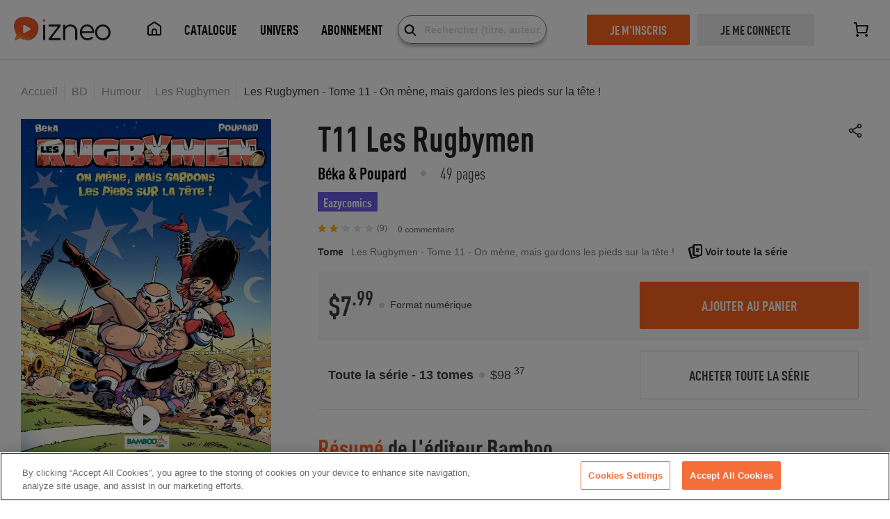

--- FILE ---
content_type: image/svg+xml
request_url: https://www.izneo.com/_nuxt/img/izneo-logo.e3fba90.svg
body_size: 2959
content:
<svg
  xmlns="http://www.w3.org/2000/svg"
  height="33.675"
  width="139"
>
  <defs>
    <clipPath id="a">
      <path d="M0 0h2554v618.75H0z" />
    </clipPath>
    <clipPath id="b">
      <path
        d="M768.328 549.129c-8.199-8.188-12.289-17.957-12.289-29.313 0-11.347 4.09-21.105 12.289-29.304 8.192-8.196 17.973-12.289 29.317-12.289 11.343 0 21.117 4.093 29.304 12.289 8.196 8.199 12.289 17.957 12.289 29.304 0 11.356-4.093 21.125-12.289 29.313-8.187 8.187-17.961 12.301-29.304 12.301-11.344 0-21.125-4.114-29.317-12.301"
      />
    </clipPath>
    <clipPath id="c">
      <path d="M756.039 561.43h83.199v-83.207h-83.199z" />
    </clipPath>
    <linearGradient
      id="d"
      gradientTransform="translate(756.038 519.825) scale(83.1999)"
      gradientUnits="userSpaceOnUse"
      x2="1"
    >
      <stop offset="0" stop-color="#f79128" />
      <stop offset=".027" stop-color="#f69228" />
      <stop offset="1" stop-color="#f2582f" />
    </linearGradient>
    <clipPath id="e">
      <path
        d="M295.609 618.75c-4.226 0-8.3-.051-12.281-.203-128.719-4.516-214.77-44.305-255.715-118.301C7.641 464.168.047 423.84 0 383.527v-.695c.098-100.059 46.488-199.961 65.152-234.773L16.137 31C12.41 22.738 14.16 13.012 20.41 6.61l-.351-.801.789.363C24.789 2.297 30.37 0 36.078 0c3.113 0 6.145.648 9.02 1.941l134.769 57.692C214.301 30.55 289.281 5.949 363.32 5.949c85.364 0 200.52 34.668 264.457 199.781 41.203 106.387 36.813 197.25-13.035 270.04-77.34 112.871-237.004 142.98-319.133 142.98z"
      />
    </clipPath>
    <clipPath id="f">
      <path
        d="M549.496-256.238l356.481 764.472-786.497 366.75-356.476-764.472z"
      />
    </clipPath>
    <linearGradient
      id="g"
      gradientTransform="scale(194.2 -194.2) rotate(-65 .46 -.816)"
      gradientUnits="userSpaceOnUse"
      x2="1"
    >
      <stop offset="0" stop-color="#f79128" />
      <stop offset=".027" stop-color="#f69228" />
      <stop offset="1" stop-color="#f2582f" />
    </linearGradient>
    <clipPath id="h">
      <path d="M0 0v619h2554V0z" />
    </clipPath>
  </defs>
  <g
    clip-path="url(#a)"
    transform="matrix(.05442 0 0 -.05442 0 33.675)"
  >
    <path
      d="M798.285 10.785c8.352 0 15.117 2.7 20.278 8.11 5.164 5.41 7.75 12.289 7.75 20.656v345.898c0 8.348-2.586 15.227-7.75 20.649-5.161 5.398-11.926 8.109-20.278 8.109-8.367 0-15.25-2.711-20.648-8.109-5.418-5.422-8.11-12.301-8.11-20.649V39.551c0-8.367 2.692-15.246 8.11-20.657 5.398-5.41 12.281-8.109 20.648-8.109m416.695 51.633H992.246l239.684 306.801c3.93 4.906 5.91 11.308 5.91 19.179 0 17.2-8.62 25.809-25.81 25.809H938.402c-17.214 0-25.82-8.609-25.82-25.809 0-17.222 8.606-25.812 25.82-25.812h224.208L920.703 55.039c-3.445-3.941-5.168-10.086-5.168-18.445 0-17.207 8.602-25.809 25.82-25.809h273.625c17.19 0 25.81 8.602 25.81 25.809 0 17.215-8.62 25.824-25.81 25.824m278.03 356.219c-27.04 0-52.12-5.172-75.23-15.489-23.12-10.332-42.78-24.589-59-42.785v25.086c0 8.348-2.57 15.227-7.74 20.649-5.17 5.398-11.92 8.109-20.28 8.109-8.37 0-15.25-2.711-20.65-8.109-5.41-5.422-8.11-12.301-8.11-20.649V38.816c0-8.367 2.7-15.12 8.11-20.289 5.4-5.16 12.28-7.742 20.65-7.742 8.36 0 15.11 2.582 20.28 7.742 5.17 5.168 7.74 11.922 7.74 20.29v218.3c0 20.16 5.65 38.469 16.97 54.953 11.31 16.457 26.67 29.368 46.1 38.715 19.4 9.332 41.16 14.012 65.26 14.012 39.34 0 71.18-11.43 95.52-34.301 24.32-22.859 36.5-56.172 36.5-99.93V38.816c0-7.879 2.7-14.511 8.12-19.922 5.4-5.41 12.28-8.109 20.65-8.109 7.86 0 14.48 2.7 19.9 8.11 5.4 5.41 8.11 12.042 8.11 19.921v191.75c0 39.329-7.86 73.129-23.6 101.411-15.73 28.269-37.5 49.781-65.26 64.531-27.79 14.75-59.13 22.129-94.04 22.129m443.24-.739c-37.37 0-70.68-8.738-99.94-26.179-29.25-17.461-52.12-41.801-68.59-73.024-16.47-31.226-24.69-66.738-24.69-106.566 0-39.344 8.71-74.609 26.17-105.832 17.45-31.23 41.67-55.57 72.65-73.024 30.98-17.445 66.12-26.175 105.46-26.175 23.11 0 47.21 4.543 72.27 13.648 25.08 9.09 45.73 20.524 61.96 34.293 5.4 4.906 8.11 10.57 8.11 16.957 0 7.383-3.19 14.024-9.59 19.922-5.42 3.93-10.82 5.898-16.22 5.898-6.9 0-13.53-2.472-19.91-7.378-10.82-9.34-25.2-17.09-43.14-23.231-17.96-6.148-35.78-9.219-53.48-9.219-41.29 0-75.71 12.54-103.25 37.61-27.55 25.078-43.27 57.769-47.2 98.086h297.95c7.87 0 14.27 2.336 19.18 7.011 4.92 4.668 7.38 10.946 7.38 18.809 0 38.351-7.75 72.519-23.24 102.512-15.48 29.988-37.24 53.472-65.26 70.429-28.04 16.973-60.23 25.453-96.62 25.453m0-50.894c36.88 0 67.11-11.555 90.71-34.656 23.61-23.121 37.37-53.598 41.31-91.45h-269.94c5.41 37.852 20.41 68.329 45 91.45 24.58 23.101 55.55 34.656 92.92 34.656M2349.26 7.098c38.85 0 73.87 8.847 105.11 26.547 31.22 17.703 55.68 42.164 73.37 73.39 17.71 31.211 26.56 66.25 26.56 105.094 0 38.836-8.99 74-26.93 105.469-17.95 31.457-42.41 56.047-73.38 73.75-30.97 17.699-65.88 26.55-104.73 26.55-38.84 0-73.87-8.851-105.09-26.55-31.23-17.703-55.68-42.293-73.38-73.75-17.7-31.469-26.56-66.633-26.56-105.469 0-38.844 8.86-73.883 26.56-105.094 17.7-31.226 42.15-55.687 73.38-73.39 31.22-17.7 66.25-26.547 105.09-26.547m0 51.633c-28.01 0-53.46 6.632-76.33 19.906-22.86 13.281-40.82 31.59-53.83 54.949-13.04 23.34-19.54 49.531-19.54 78.543 0 29.496 6.5 55.926 19.54 79.285 13.01 23.344 30.97 41.66 53.83 54.941 22.87 13.282 48.32 19.915 76.33 19.915 28.51 0 54.08-6.633 76.71-19.915 22.6-13.281 40.31-31.597 53.09-54.941 12.79-23.359 19.18-49.789 19.18-79.285 0-29.012-6.39-55.203-19.18-78.543-12.78-23.359-30.49-41.668-53.09-54.95-22.63-13.273-48.2-19.906-76.71-19.906"
      fill="#231f20"
      class="izneo-text"
    />
  </g>
  <g
    clip-path="url(#b)"
    transform="matrix(.05442 0 0 -.05442 0 33.675)"
  >
    <g clip-path="url(#c)">
      <path
        d="M789 [base64]"
        fill="url(#d)"
      />
    </g>
  </g>
  <g
    clip-path="url(#e)"
    transform="matrix(.05442 0 0 -.05442 0 33.675)"
  >
    <g clip-path="url(#f)">
      <path
        d="M29 [base64]"
        fill="url(#g)"
      />
    </g>
  </g>
  <g
    clip-path="url(#h)"
    transform="matrix(.05442 0 0 -.05442 0 33.675)"
  >
    <path
      d="M243.352 219.891c.449-19.649 20.671-31.539 38.39-22.188l142.492 80.461c7.758 4.379 13.028 12.414 13.028 21.848 0 9.422-5.27 17.461-13.028 21.851l-142.492 80.336c-17.719 9.352-37.941-2.426-38.39-22.078v-160.23"
      fill="#fff"
    />
  </g>
</svg>
